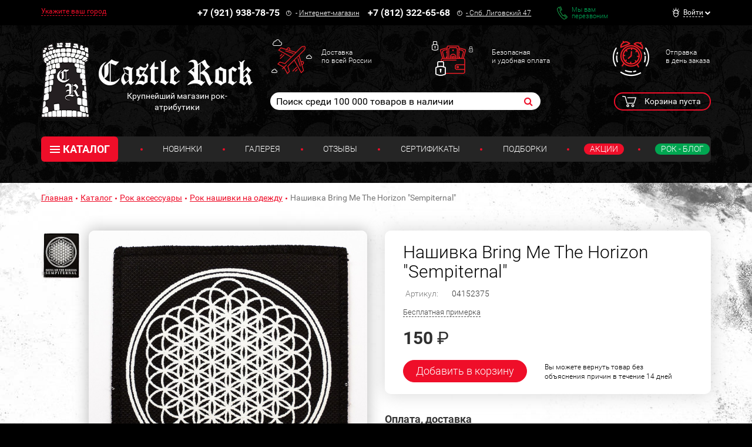

--- FILE ---
content_type: text/html; charset=UTF-8
request_url: https://www.castlerock.ru/ajax/show_counter_element/?elementId=768365&iblockId=140
body_size: 22
content:
{"SHOW_COUNT":"2137"}